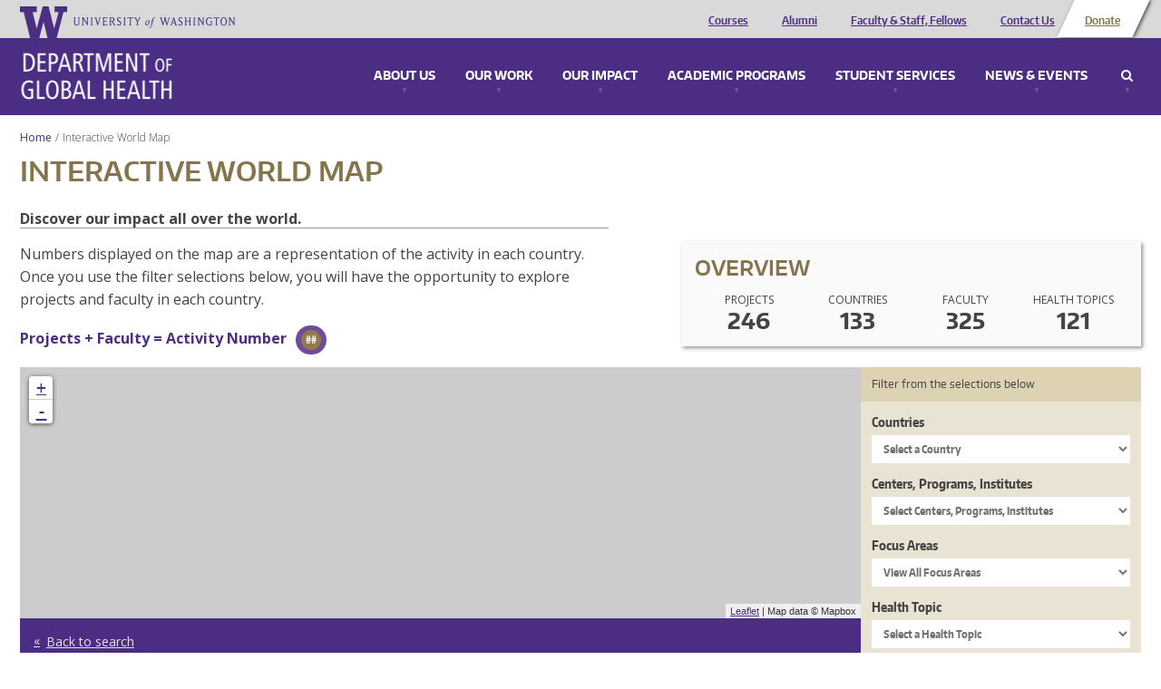

--- FILE ---
content_type: application/javascript
request_url: https://www.washington.edu/static/UW-Alert-Banner/alert/?c=displayAlert&test=false
body_size: 85
content:
displayAlert({"found":0,"posts":[],"cache_state":"stale","cache_age":"0 minute(s), 10 second(s) old"})